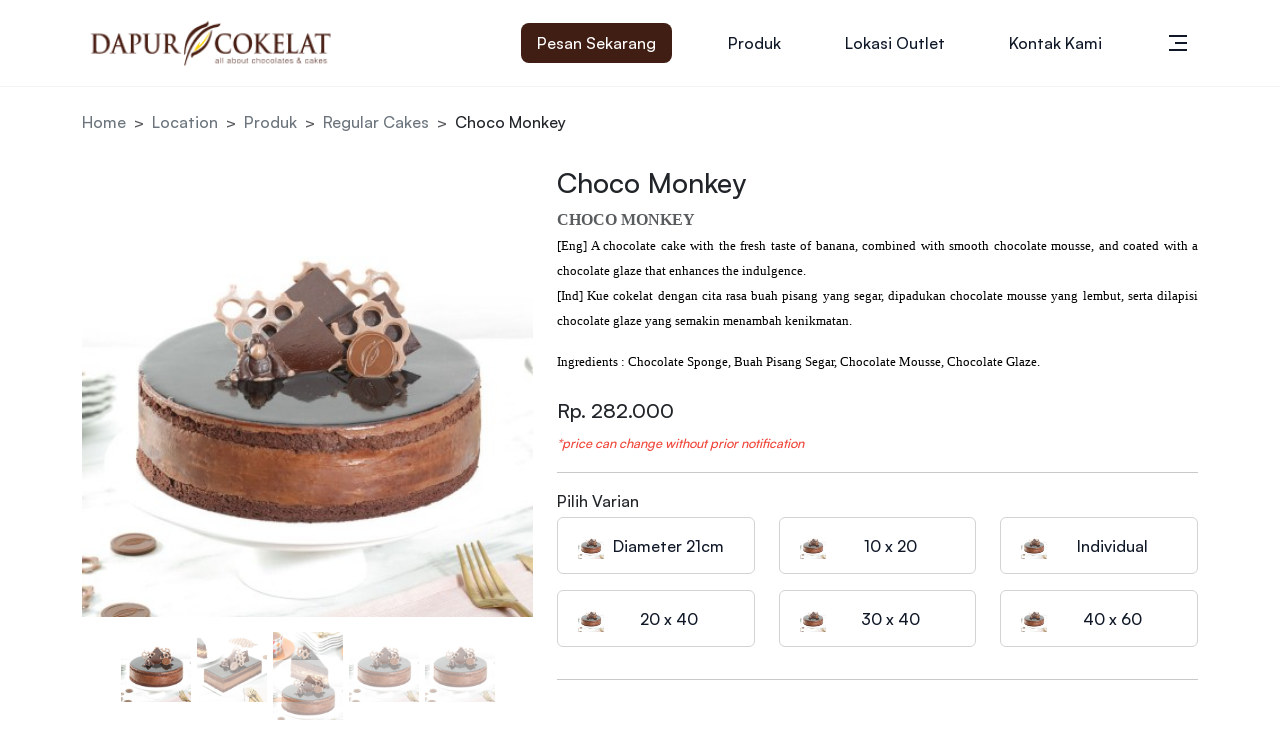

--- FILE ---
content_type: text/html; charset=UTF-8
request_url: https://dapurcokelat.com/produk/detail?region=1&category=1&produkid=807
body_size: 7945
content:
<!DOCTYPE html>
<html lang="en">
<head>
	<meta charset="UTF-8">
	<meta name="viewport" content="width=device-width, initial-scale=1.0">
	<meta name="twitter:description" content="What’s in a name ? try this unique treat and you’ll understand why everyone goes bananas for choco Monkey ! Dig into this chocolate mousse and experience the new sensation of the monkey’s favorite !">
  	<meta name="twitter:title" content="Choco Monkey">
  	<meta name="twitter:keywords" content="Choco Monkey">
  	<meta name="keywords" content="Choco Monkey">
  	<meta name="twitter:image" content="https://dapurcokelat.com/assets/uploads/products/thumbs/100x100/114.jpg">
  	<meta property="og:image" content="https://dapurcokelat.com/assets/uploads/products/thumbs/100x100/114.jpg">
	<title>Choco Monkey | Regular Cakes | Dapur Cokelat</title>

	<!-- Bootstrap CSS -->
	<link rel="stylesheet" href="https://dapurcokelat.com/assetweb/css/bootstrap.min.css" />
	<link rel="stylesheet" href="https://dapurcokelat.com/assetweb/font/remixicon-fonts/remixicon.css" />
	<link rel="stylesheet" href="https://dapurcokelat.com/assetweb/font/Satoshi/Fonts/WEB/css/satoshi.css" />
	<!-- <link rel="stylesheet" type="text/css" href="https://cdnjs.cloudflare.com/ajax/libs/font-awesome/6.4.0/css/all.min.css"> -->

	<!-- sweetalert2 -->
	<script src="https://cdn.jsdelivr.net/npm/sweetalert2@11"></script>
    <!-- <link rel="stylesheet" href="/assets/sweetalert2/sweetalert2.min.css">
	<script src="/assets/sweetalert2/sweetalert2.all.min.js"></script> -->
	<style type="text/css">

		body{
			font-family: 'Satoshi-Medium';
		}

		a {
			text-decoration: none;
		}
	</style>
	<!-- Jquery JS -->
	<script src="https://dapurcokelat.com/assetweb/js/jquery-3.6.4.min.js"></script>
</head>

<body>

    <style type="text/css">
    
    .icon-app-donlot {
        max-height: 50px;
    }
    .icon-sosmed {
        max-height: 25px;
    }
    .copyright{
        font-size: 16px;
        color: #444444;
    }

    .bottom-border {
        box-shadow: rgba(0, 0, 0, 0.05) 0px 0px 0px 1px;
    }

    .navbar-toggler:focus {
        box-shadow: unset; 
    }

    .navbar-toggler {
        border: unset;
    }

    .nav-link {
        color: #101828;
    }

    .logo-dc{
        width: 256px;
    }
    .icon-app-donlot-navbar {
        max-height: 45px;
    }
    @media (max-width: 768px) {

        .logo-dc{

            width: 200px;
        }
    }

    @media (max-width: 400px) {

        .icon-app-donlot-navbar {
            max-height: 45px;
        }
    }

    @media (max-width: 375px) {

        .icon-app-donlot-navbar {
            max-height: 45px;
        }
    }
    
    @media (max-width: 330px) {

        .icon-app-donlot-navbar {
            max-height: 42px;
        }
    }

    @media (max-width: 310px) {

        .icon-app-donlot-navbar {
            max-height: 38px;
        }
    }

    @media (max-width: 280px) {

        .icon-app-donlot-navbar {
            max-height: 37px;
        }

        .icon-sosmed-footer {
            max-height: 20px;
        }

        .logo-dci-putih {
            width: 225px;
        }

        .logo-dc {
            width: 170px;
        }
    }
</style>

<header style="height: 86px;">
    <nav class="navbar navbar-expand-lg fixed-top bottom-border" style="min-height: 86px; background-color: white !important;">
        <div class="container">
            <a class="navbar-brand" href="https://dapurcokelat.com/">
                <img src="https://dapurcokelat.com/assetweb/logo/logo-ori-1.png" class="logo-dc">
            </a>
            <a class="navbar-toggler text-decoration-none" href="#offcanvasTop" data-bs-toggle="offcanvas" data-bs-target="#offcanvasTop" aria-controls="offcanvasTop">
                <i class="ri-menu-3-line fs-4"></i>
            </a>

            <div class="collapse navbar-collapse justify-content-end" id="navbarNav">
                <ul class="navbar-nav align-items-center">
                    <li class="nav-item me-5">
                        <a class="nav-link" href="https://shop.dapurcokelat.com" style="color:#fff;background: #401E13;border-radius: 8px;padding: 8px 16px;">Pesan Sekarang</a>
                    </li>
                    <li class="nav-item me-5">
                        <a class="nav-link" href="https://dapurcokelat.com/produk">Produk</a>
                    </li>
                    <li class="nav-item me-5">
                        <a class="nav-link" href="https://dapurcokelat.com/lokasi">Lokasi Outlet</a>
                    </li>
                    <li class="nav-item me-5">
                        <a class="nav-link" href="https://dapurcokelat.com/contact">Kontak Kami</a>
                    </li>
                    <li class="nav-item">
                       <a class="nav-link fs-4" href="#offcanvasTop" data-bs-toggle="offcanvas" data-bs-target="#offcanvasTop" aria-controls="offcanvasTop">
                            <i class="ri-menu-3-line "></i>
                        </a>
                    </li>
                </ul>
            </div>
        </div>
    </nav>
</header>

<!-- <button class="btn btn-primary" type="button" data-bs-toggle="offcanvas" data-bs-target="#offcanvasTop" aria-controls="offcanvasTop">Toggle top offcanvas</button> -->

<div class="offcanvas offcanvas-top" tabindex="-1" id="offcanvasTop" aria-labelledby="offcanvasTopLabel" style="min-height: 100vh;">
  <div class="offcanvas-header" style="border-bottom: ;">
    <!-- <h5 id="offcanvasTopLabel">Offcanvas top</h5> -->
    <img src="https://dapurcokelat.com/assetweb/logo/logo-dapcok-new.png" class="logo-dc">
    <button type="button" class="btn-close text-reset" data-bs-dismiss="offcanvas" aria-label="Close"></button>
  </div>
  <div class="offcanvas-body large" style="overflow: auto; margin-bottom: 25px;">
    <div align="center" style="font-size: 24px;">
        <a href='https://dapurcokelat.com/' class="text-decoration-none"> <div class="text-decoration-none" style="color: #444444; padding: 20px; border-bottom: 1px solid lightgray;" >Home</div> </a>
        <a href='https://dapurcokelat.com/produk' class="text-decoration-none"> <div class="text-decoration-none" style="color: #444444; padding: 20px; border-bottom: 1px solid lightgray;" >Produk</div> </a>
        <a href='https://dapurcokelat.com/lokasi' class="text-decoration-none"> <div class="text-decoration-none" style="color: #444444; padding: 20px; border-bottom: 1px solid lightgray;" >Lokasi Outlet</div> </a>
        <a href='https://dapurcokelat.com/article' class="text-decoration-none"> <div class="text-decoration-none" style="color: #444444; padding: 20px; border-bottom: 1px solid lightgray;" >Artikel</div> </a>
        <a href='https://dapurcokelat.com/corner' class="text-decoration-none"> 
            <div class="text-decoration-none" style="color: #444444; padding: 20px; border-bottom: 1px solid lightgray;" >Chocolate Corner</div> 
        </a>
        <a href='https://dapurcokelat.com/about' class="text-decoration-none"> <div class="text-decoration-none" style="color: #444444; padding: 20px; border-bottom: 1px solid lightgray;" >Tentang Kami</div> </a>
        <a href='https://dapurcokelat.com/contact' class="text-decoration-none"> <div class="text-decoration-none" style="color: #444444; padding: 20px; border-bottom: 1px solid lightgray;" >Kontak Kami</div> </a>
        <div>
            <div class="row download-app pt-5 justify-content-center" style="font-size: 24px;">
                <!-- Download our app<br> -->
                <!-- <div class="col-lg-2 col-xs-12 col-sm-12"> Download Aplikasi  </div>
                <div class="col-lg-4  col-xs-12  col-sm-12">  
                    <a class="text-decoration-none" href="https://play.google.com/store/apps/details?id=com.dapurcokelat.dapurcokelatnew" target="_BLANK">
                        <img class="icon-app-donlot" src="https://dapurcokelat.com//assets/icons/icon_sosmed/icon-play_store.png">
                    </a>
                    &nbsp;&nbsp;
                    <a class="text-decoration-none" href="https://apps.apple.com/id/app/dapur-cokelat/id1618915473" target="_BLANK">
                        <img class="icon-app-donlot" src="https://dapurcokelat.com//assets/icons/icon_sosmed/icon-app_sstore.png">
                    </a>
                </div> -->
                <div class="col-12">
                    <a class="text-decoration-none me-2" href="https://play.google.com/store/apps/details?id=com.dapurcokelat.dapurcokelatnew" target="_BLANK">
                        <img class="icon-app-donlot-navbar" src="https://dapurcokelat.com//assets/icons/icon_sosmed/icon-play_store.png" class="img-fluid">
                    </a>

                    <a class="text-decoration-none ms-2" href="https://apps.apple.com/id/app/dapur-cokelat/id1618915473" target="_BLANK">
                        <img class="icon-app-donlot-navbar" src="https://dapurcokelat.com//assets/icons/icon_sosmed/icon-app_sstore.png" class="img-fluid">
                    </a>
                </div>
               <!--  <div class="col-xxl-3 col-lg-3 col-md-12 col-xs-12 col-sm-12 fs-4 mb-3"> Download Aplikasi  </div>
                <div class="col-xxl-4 col-lg-6 col-md-12  col-xs-12  col-sm-12 col-12 mb-3">  
                    <div class="row justify-content-center  ">
                        <div class="col-xxl-5 col-xl-6 col-lg-6 col-md-4 col-sm-5 col-6">
                            <a class="text-decoration-none" href="https://play.google.com/store/apps/details?id=com.dapurcokelat.dapurcokelatnew" target="_BLANK">
                                <img class="icon-app-donlot-navbar" src="https://dapurcokelat.com//assets/icons/icon_sosmed/icon-play_store.png" class="img-fluid">
                            </a>
                        </div> 
                        <div class="col-xxl-4 col-xl-4 col-lg-4 col-md-4 col-sm-5 col-6">
                            <a class="text-decoration-none" href="https://apps.apple.com/id/app/dapur-cokelat/id1618915473" target="_BLANK">
                                <img class="icon-app-donlot-navbar" src="https://dapurcokelat.com//assets/icons/icon_sosmed/icon-app_sstore.png" class="img-fluid">
                            </a>
                        </div>
                    </div>
                </div> -->
            </div>
            <p class="sosmed">
                <br>
                <a class="text-decoration-none" href="https://twitter.com/dapurcokelat" target="_BLANK">
                    <img class="icon-sosmed" src="https://dapurcokelat.com//assets/icons/icon_sosmed/icon-twitter.png">
                </a>
                &nbsp;&nbsp;
                <a class="text-decoration-none" href="https://www.linkedin.com/company/dapur-cokelat/mycompany/" target="_BLANK">
                    <img class="icon-sosmed" src="https://dapurcokelat.com//assets/icons/icon_sosmed/icon-linkedin.png">
                </a>
                &nbsp;&nbsp;
                <a class="text-decoration-none" href="https://www.instagram.com/dapurcokelat/" target="_BLANK">
                    <img class="icon-sosmed" src="https://dapurcokelat.com//assets/icons/icon_sosmed/icon-ig.png">
                </a>
                &nbsp;&nbsp;
                
                <a class="text-decoration-none" href="https://www.facebook.com/dapurcokelat" target="_BLANK">
                    <img class="icon-sosmed" src="https://dapurcokelat.com//assets/icons/icon_sosmed/icon-fb.png">
                </a>
                &nbsp;&nbsp;
                <a class="text-decoration-none" href="https://www.tiktok.com/@dapurcokelatofficial" target="_BLANK">
                    <img class="icon-sosmed" src="https://dapurcokelat.com//assets/icons/icon_sosmed/icon-tiktok.png">
                </a>

            </p>
            <p class="copyright">Copyright &copy; 2023 Dapur Cokelat. All rights reserved.</p>
        </div>
    </div>
  </div>
</div>    
    
    <style type="text/css">
	.card-title {

		line-height: 0.8 !important;
	}
	a {
		text-decoration: none;
	}
	.box-ukuran-produk {

		border: 1px solid gray;
		border-radius: 5px;
	}
	.box-ukuran-produk-aktif {

		border: 1px solid #AA7646 !important;
		background-color: #FFEBCA !important;
		border-radius: 5px;
	}
	. nama-ukuran{
		font-weight: bold;
	}
	.thumbs-slider {

		max-height: 80px !important;
		width: auto;
	}

	.lebar_thumbnail {

		max-width: 70px !important;
		min-width: 70px !important;
	}

	.indikator-garis {
		display: none;
	}
	.cover-kategori {
		aspect-ratio: 8/8;
	    object-fit: cover;
	    box-shadow: rgba(0, 0, 0, 0.16) 0px 1px 4px;
	}
	.indikator-thum {
		display: inline !important;
	}
	@media (max-width: 767px) {

		.indikator-thum {
			display: none !important;
		}

		.indikator-garis {
		  	
		  	/*width: 15px !important;
			height: 15px !important;*/
			border-radius: 100%;
			color: gray;
			line-height: 2;
			display: flex;
			margin-bottom: 0vh;
		}
		.carousel-row {
			margin-top: 0 !important;
		}

		.carousel-col {
			padding-left: 0 !important;
			padding-right: 0 !important;
		}
	}
	a {
		color: unset;
	}
	
	.btn-outline-custom {
	    --bs-btn-color: #101828;
	    --bs-btn-border-color: lightgray;
	    --bs-btn-hover-color: #000;
	    --bs-btn-hover-bg: #FFEBCA;
	    --bs-btn-hover-border-color: #AA7646;
	    --bs-btn-focus-shadow-rgb: 255,193,7;
	    --bs-btn-active-color: #000;
	    --bs-btn-active-bg: #FFEBCA;
	    --bs-btn-active-border-color: #AA7646;
	    --bs-btn-active-shadow: inset 0 3px 5px rgba(0, 0, 0, 0.125);
	    --bs-btn-disabled-color: #FFEBCA;
	    --bs-btn-disabled-bg: transparent;
	    --bs-btn-disabled-border-color: #FFEBCA;
	    --bs-gradient: none;
	}
	Warna BG #FFEBCA
		 Warna Stroke #AA7646
</style>


<main>
		<div class="container">
		<div class="row text-center mt-4 mb-3 d-none d-sm-none d-xxl-flex d-xl-flex d-lg-flex d-md-flex">
			<nav style="--bs-breadcrumb-divider: '>';" aria-label="breadcrumb">
			  <ol class="breadcrumb fs-6">
			    <li class="breadcrumb-item text-secondary"><a href="https://dapurcokelat.com/">Home</a></li>
			    <li class="breadcrumb-item text-secondary" aria-current="page"><a href="https://dapurcokelat.com/produk">Location</a></li>
			    <li class="breadcrumb-item text-secondary" aria-current="page"><a href="https://dapurcokelat.com/produk?region=1">Produk</a></li>
			    <li class="breadcrumb-item text-secondary" aria-current="page"><a href="https://dapurcokelat.com/produk?region=1&category=1">Regular Cakes</a></li>
			    <li class="breadcrumb-item active-breadcrumb" aria-current="page">Choco Monkey</li>
			  </ol>
			</nav>
		</div>

		<div class="row mt-2 mb-5 carousel-row">
			<!-- Carousel with thumbnail indicator -->
			<div class="col-lg-5 col-md-12 text-center carousel-col mb-2" style="height: auto;">
				<div id="carouselExampleCaptions" class="carousel slide text-center" data-interval="false">
				  
					<div class="carousel-inner" align="center">
						
						<div class='carousel-item active'>		<img src='https://dapurcokelat.com/assets/uploads/products/thumbs/400x400/114.jpg' class='d-block w-100' alt='...' style='max-width: 512px;'>		<div class='carousel-caption d-none d-md-block'></div>	</div>	<div class='carousel-item '>		<img src='https://dapurcokelat.com/assets/uploads/products/thumbs/400x400/28.jpg' class='d-block w-100' alt='...' style='max-width: 512px;'>		<div class='carousel-caption d-none d-md-block'></div>	</div>	<div class='carousel-item '>		<img src='https://dapurcokelat.com/assets/uploads/products/thumbs/400x400/36.jpg' class='d-block w-100' alt='...' style='max-width: 512px;'>		<div class='carousel-caption d-none d-md-block'></div>	</div>	<div class='carousel-item '>		<img src='https://dapurcokelat.com/assets/uploads/products/thumbs/400x400/114.jpg' class='d-block w-100' alt='...' style='max-width: 512px;'>		<div class='carousel-caption d-none d-md-block'></div>	</div>	<div class='carousel-item '>		<img src='https://dapurcokelat.com/assets/uploads/products/thumbs/400x400/114.jpg' class='d-block w-100' alt='...' style='max-width: 512px;'>		<div class='carousel-caption d-none d-md-block'></div>	</div>	<div class='carousel-item '>		<img src='https://dapurcokelat.com/assets/uploads/products/thumbs/400x400/114.jpg' class='d-block w-100' alt='...' style='max-width: 512px;'>		<div class='carousel-caption d-none d-md-block'></div>	</div>					</div>
					
					<div class="carousel-indicators indikator-thum mx-0" style="margin-bottom: 4rem !important; bottom: unset; position: unset !important;">
						<button type='button' data-bs-target='#carouselExampleCaptions' data-bs-slide-to='0' aria-current='true' aria-label='Slide 1' class='lebar_thumbnail active tombol_carousel-01120100' >	<img src='https://dapurcokelat.com/assets/uploads/products/thumbs/400x400/114.jpg' class='img-fluid d-block'  alt='...'></button><button type='button' data-bs-target='#carouselExampleCaptions' data-bs-slide-to='1' aria-current='true' aria-label='Slide 2' class='lebar_thumbnail  tombol_carousel-01120600' >	<img src='https://dapurcokelat.com/assets/uploads/products/thumbs/400x400/28.jpg' class='img-fluid d-block'  alt='...'></button><button type='button' data-bs-target='#carouselExampleCaptions' data-bs-slide-to='2' aria-current='true' aria-label='Slide 3' class='lebar_thumbnail  tombol_carousel-01120500' >	<img src='https://dapurcokelat.com/assets/uploads/products/thumbs/400x400/36.jpg' class='img-fluid d-block'  alt='...'></button><button type='button' data-bs-target='#carouselExampleCaptions' data-bs-slide-to='3' aria-current='true' aria-label='Slide 4' class='lebar_thumbnail  tombol_carousel-01120200' >	<img src='https://dapurcokelat.com/assets/uploads/products/thumbs/400x400/114.jpg' class='img-fluid d-block'  alt='...'></button><button type='button' data-bs-target='#carouselExampleCaptions' data-bs-slide-to='4' aria-current='true' aria-label='Slide 5' class='lebar_thumbnail  tombol_carousel-01120300' >	<img src='https://dapurcokelat.com/assets/uploads/products/thumbs/400x400/114.jpg' class='img-fluid d-block'  alt='...'></button><button type='button' data-bs-target='#carouselExampleCaptions' data-bs-slide-to='5' aria-current='true' aria-label='Slide 6' class='lebar_thumbnail  tombol_carousel-01120400' >	<img src='https://dapurcokelat.com/assets/uploads/products/thumbs/400x400/114.jpg' class='img-fluid d-block'  alt='...'></button>					</div>

					<div class="carousel-indicators indikator-garis">
						<button type='button' data-bs-target='#carouselExampleCaptions' data-bs-slide-to='0' aria-current='true' aria-label='Slide 1' class=' active tombol_carousel-01120100' ></button><button type='button' data-bs-target='#carouselExampleCaptions' data-bs-slide-to='1' aria-current='true' aria-label='Slide 2' class='  tombol_carousel-01120600' ></button><button type='button' data-bs-target='#carouselExampleCaptions' data-bs-slide-to='2' aria-current='true' aria-label='Slide 3' class='  tombol_carousel-01120500' ></button><button type='button' data-bs-target='#carouselExampleCaptions' data-bs-slide-to='3' aria-current='true' aria-label='Slide 4' class='  tombol_carousel-01120200' ></button><button type='button' data-bs-target='#carouselExampleCaptions' data-bs-slide-to='4' aria-current='true' aria-label='Slide 5' class='  tombol_carousel-01120300' ></button><button type='button' data-bs-target='#carouselExampleCaptions' data-bs-slide-to='5' aria-current='true' aria-label='Slide 6' class='  tombol_carousel-01120400' ></button>					</div> 

					

				</div>
			</div>

			<div class="col-lg-7 col-md-12">
				<div class="row">
					<!-- <div class="produk-nama fs-5"></div> -->
					<!-- <div class="produk-nama fs-5"><h1></h1></div> -->
					<h1 class="produk-nama fs-3">Choco Monkey</h1>
					<div class="produk-deskripsi text-body-secondary" style="text-align: justify;"><p><span style="font-family: trebuchet ms, geneva; font-size: medium;"><strong>CHOCO MONKEY</strong></span><span style="font-family: trebuchet ms, geneva; font-size: medium;"><span style="font-size: 8pt; font-family: Inter,Arial; font-weight: normal; font-style: normal;" data-sheets-root="1"><br /><span style="font-family: trebuchet ms, geneva; font-size: small; color: #000000;"><span style="font-style: normal; font-variant-ligatures: normal; font-variant-caps: normal; font-weight: 400; letter-spacing: normal; text-align: start; text-indent: 0px; text-transform: none; word-spacing: 0px; -webkit-text-stroke-width: 0px; white-space: pre-wrap; background-color: #ffffff; text-decoration-thickness: initial; text-decoration-style: initial; text-decoration-color: initial; display: inline !important; float: none;">[Eng] <span style="font-weight: normal; font-style: normal;" data-sheets-root="1">A chocolate cake with the fresh taste of banana, combined with smooth chocolate mousse, and coated with a chocolate glaze that enhances the indulgence.</span></span> <br /></span></span><span style="font-weight: normal; font-style: normal; font-family: trebuchet ms, geneva; font-size: small; color: #000000;" data-sheets-root="1"><span style="font-weight: normal; font-style: normal;" data-sheets-root="1"><span style="font-style: normal; font-variant-ligatures: normal; font-variant-caps: normal; font-weight: 400; letter-spacing: normal; text-align: start; text-indent: 0px; text-transform: none; word-spacing: 0px; -webkit-text-stroke-width: 0px; white-space: pre-wrap; background-color: #ffffff; text-decoration-thickness: initial; text-decoration-style: initial; text-decoration-color: initial; display: inline !important; float: none;">[Ind] <span style="font-weight: normal; font-style: normal;" data-sheets-root="1">Kue cokelat dengan cita rasa buah pisang yang segar, dipadukan chocolate mousse yang lembut, serta dilapisi chocolate glaze yang semakin menambah kenikmatan.</span></span> <br /></span></span></span></p>
<p><span style="font-size: small; font-family: trebuchet ms, geneva; color: #000000;"><span style="font-style: normal;" data-sheets-root="1"><span style="font-style: normal;" data-sheets-root="1"><span style="font-style: normal;" data-sheets-root="1">Ingredients : <span style="font-weight: normal; font-style: normal;" data-sheets-root="1">Chocolate Sponge, Buah Pisang Segar, Chocolate Mousse, Chocolate Glaze.</span></span></span></span></span></p></div>
					<div class="produk-harga fs-5 mt-2">
						Rp. <span id="harga_produk">282.000</span><br>
						<small style="font-style: italic; color: #F04438; font-size: 0.8rem;">*price can change without prior notification</small>
					</div>
					<div><hr></div>
				</div>
				<div class="row">
					<!-- <div class="col-12 produk-size-title pb-1" >Pilih <span id="option_title" ></span></div> -->
					<div class="col-12 produk-size-title pb-1" >Pilih <span id="option_title" >Varian</span></div>
						<div class='col-lg-4 col-6'>		<input type='radio' class='btn-check' name='variant-produk' id='var-01120100' value='282000' autocomplete='off'>		<label class='btn btn-outline-custom w-100 mb-3' for='var-01120100' onClick='rubahHarga("01120100");'>			<div class='p-2 align-items-center' style='display: flex;' for='ukuran-produk-1'>				<div class='col-xxl-2 col-xl-2 col-lg-3 col-md-3 col-3 mb-'><img src='https://dapurcokelat.com/assets/uploads/products/thumbs/100x100/114.jpg' class='img-fluid'></div>				<div class='col-xxl-10 col-xl-10 col-lg-9 col-md-9 col-9 fs-6 nama-ukuran text-wrap'>Diameter 21cm</div>			</div>		</label>	</div>	<div class='col-lg-4 col-6'>		<input type='radio' class='btn-check' name='variant-produk' id='var-01120600' value='167000' autocomplete='off'>		<label class='btn btn-outline-custom w-100 mb-3' for='var-01120600' onClick='rubahHarga("01120600");'>			<div class='p-2 align-items-center' style='display: flex;' for='ukuran-produk-1'>				<div class='col-xxl-2 col-xl-2 col-lg-3 col-md-3 col-3 mb-'><img src='https://dapurcokelat.com/assets/uploads/products/thumbs/100x100/114.jpg' class='img-fluid'></div>				<div class='col-xxl-10 col-xl-10 col-lg-9 col-md-9 col-9 fs-6 nama-ukuran text-wrap'>10 x 20</div>			</div>		</label>	</div>	<div class='col-lg-4 col-6'>		<input type='radio' class='btn-check' name='variant-produk' id='var-01120500' value='32000' autocomplete='off'>		<label class='btn btn-outline-custom w-100 mb-3' for='var-01120500' onClick='rubahHarga("01120500");'>			<div class='p-2 align-items-center' style='display: flex;' for='ukuran-produk-1'>				<div class='col-xxl-2 col-xl-2 col-lg-3 col-md-3 col-3 mb-'><img src='https://dapurcokelat.com/assets/uploads/products/thumbs/100x100/114.jpg' class='img-fluid'></div>				<div class='col-xxl-10 col-xl-10 col-lg-9 col-md-9 col-9 fs-6 nama-ukuran text-wrap'>Individual</div>			</div>		</label>	</div>	<div class='col-lg-4 col-6'>		<input type='radio' class='btn-check' name='variant-produk' id='var-01120200' value='621000' autocomplete='off'>		<label class='btn btn-outline-custom w-100 mb-3' for='var-01120200' onClick='rubahHarga("01120200");'>			<div class='p-2 align-items-center' style='display: flex;' for='ukuran-produk-1'>				<div class='col-xxl-2 col-xl-2 col-lg-3 col-md-3 col-3 mb-'><img src='https://dapurcokelat.com/assets/uploads/products/thumbs/100x100/114.jpg' class='img-fluid'></div>				<div class='col-xxl-10 col-xl-10 col-lg-9 col-md-9 col-9 fs-6 nama-ukuran text-wrap'>20 x 40</div>			</div>		</label>	</div>	<div class='col-lg-4 col-6'>		<input type='radio' class='btn-check' name='variant-produk' id='var-01120300' value='932000' autocomplete='off'>		<label class='btn btn-outline-custom w-100 mb-3' for='var-01120300' onClick='rubahHarga("01120300");'>			<div class='p-2 align-items-center' style='display: flex;' for='ukuran-produk-1'>				<div class='col-xxl-2 col-xl-2 col-lg-3 col-md-3 col-3 mb-'><img src='https://dapurcokelat.com/assets/uploads/products/thumbs/100x100/114.jpg' class='img-fluid'></div>				<div class='col-xxl-10 col-xl-10 col-lg-9 col-md-9 col-9 fs-6 nama-ukuran text-wrap'>30 x 40</div>			</div>		</label>	</div>	<div class='col-lg-4 col-6'>		<input type='radio' class='btn-check' name='variant-produk' id='var-01120400' value='1863000' autocomplete='off'>		<label class='btn btn-outline-custom w-100 mb-3' for='var-01120400' onClick='rubahHarga("01120400");'>			<div class='p-2 align-items-center' style='display: flex;' for='ukuran-produk-1'>				<div class='col-xxl-2 col-xl-2 col-lg-3 col-md-3 col-3 mb-'><img src='https://dapurcokelat.com/assets/uploads/products/thumbs/100x100/114.jpg' class='img-fluid'></div>				<div class='col-xxl-10 col-xl-10 col-lg-9 col-md-9 col-9 fs-6 nama-ukuran text-wrap'>40 x 60</div>			</div>		</label>	</div>					<div><hr></div>
				</div>
			</div>
		</div>
		
		<div class="row">
			<p><h4><b>Rekomendasi Produk Lainnya</b></h4></p>

				<div class='col-xxl-2 col-xl-3 col-md-6 col-sm-6 col-6 mb-3'>		<a href='https://dapurcokelat.com/produk/detail/coffee-crunch-cake'>	      <div class='card border-0'>	        <img src='https://dapurcokelat.com/assets/uploads/products/thumbs/400x400/REGULAR2.jpg' class='card-img-top cover-kategori' alt='...'>	        <div class='card-body px-0'>	         <p class='card-title nama-produk'>Coffee Crunch Cake</p>	         <p class='card-text text-body-secondary short-deskrip'>Rp. 35.000</p>	       </div>	     </div>	    </a>  </div>	<div class='col-xxl-2 col-xl-3 col-md-6 col-sm-6 col-6 mb-3'>		<a href='https://dapurcokelat.com/produk/detail/carrot-cake'>	      <div class='card border-0'>	        <img src='https://dapurcokelat.com/assets/uploads/products/thumbs/400x400/Carrot_Cake_%28Low_Res%29.jpg' class='card-img-top cover-kategori' alt='...'>	        <div class='card-body px-0'>	         <p class='card-title nama-produk'>Carrot Cake</p>	         <p class='card-text text-body-secondary short-deskrip'>Rp. 120.000</p>	       </div>	     </div>	    </a>  </div>	<div class='col-xxl-2 col-xl-3 col-md-6 col-sm-6 col-6 mb-3'>		<a href='https://dapurcokelat.com/produk/detail/four-delights'>	      <div class='card border-0'>	        <img src='https://dapurcokelat.com/assets/uploads/products/thumbs/400x400/A.jpg' class='card-img-top cover-kategori' alt='...'>	        <div class='card-body px-0'>	         <p class='card-title nama-produk'>Four Delights</p>	         <p class='card-text text-body-secondary short-deskrip'>Rp. 375.000</p>	       </div>	     </div>	    </a>  </div>	<div class='col-xxl-2 col-xl-3 col-md-6 col-sm-6 col-6 mb-3'>		<a href='https://dapurcokelat.com/produk/detail/avocado-tiramisu'>	      <div class='card border-0'>	        <img src='https://dapurcokelat.com/assets/uploads/products/thumbs/400x400/Avocado_Tiramisu_Reg.jpg' class='card-img-top cover-kategori' alt='...'>	        <div class='card-body px-0'>	         <p class='card-title nama-produk'>Avocado Tiramisu</p>	         <p class='card-text text-body-secondary short-deskrip'>Rp. 200.000</p>	       </div>	     </div>	    </a>  </div>	<div class='col-xxl-2 col-xl-3 col-md-6 col-sm-6 col-6 mb-3'>		<a href='https://dapurcokelat.com/produk/detail/chocolava-cake-4'>	      <div class='card border-0'>	        <img src='https://dapurcokelat.com/assets/uploads/products/thumbs/400x400/Chocolava_Reg_%28500px%29.jpg' class='card-img-top cover-kategori' alt='...'>	        <div class='card-body px-0'>	         <p class='card-title nama-produk'>Chocolava Cake</p>	         <p class='card-text text-body-secondary short-deskrip'>Rp. 320.000</p>	       </div>	     </div>	    </a>  </div>	<div class='col-xxl-2 col-xl-3 col-md-6 col-sm-6 col-6 mb-3'>		<a href='https://dapurcokelat.com/produk/detail/two-in-loaf'>	      <div class='card border-0'>	        <img src='https://dapurcokelat.com/assets/uploads/products/thumbs/400x400/Mango_DC_%28500px%29.jpg' class='card-img-top cover-kategori' alt='...'>	        <div class='card-body px-0'>	         <p class='card-title nama-produk'>Two in Loaf</p>	         <p class='card-text text-body-secondary short-deskrip'>Rp. 199.000</p>	       </div>	     </div>	    </a>  </div>		</div>
	</div>
</main>
<script type="text/javascript">

	let datanya 		 = {"id":"807","product_guid":"choco-monkey-2","title":"Choco Monkey","content":"<p><span style=\"font-family: trebuchet ms, geneva; font-size: medium;\"><strong>CHOCO MONKEY<\/strong><\/span><span style=\"font-family: trebuchet ms, geneva; font-size: medium;\"><span style=\"font-size: 8pt; font-family: Inter,Arial; font-weight: normal; font-style: normal;\" data-sheets-root=\"1\"><br \/><span style=\"font-family: trebuchet ms, geneva; font-size: small; color: #000000;\"><span style=\"font-style: normal; font-variant-ligatures: normal; font-variant-caps: normal; font-weight: 400; letter-spacing: normal; text-align: start; text-indent: 0px; text-transform: none; word-spacing: 0px; -webkit-text-stroke-width: 0px; white-space: pre-wrap; background-color: #ffffff; text-decoration-thickness: initial; text-decoration-style: initial; text-decoration-color: initial; display: inline !important; float: none;\">[Eng] <span style=\"font-weight: normal; font-style: normal;\" data-sheets-root=\"1\">A chocolate cake with the fresh taste of banana, combined with smooth chocolate mousse, and coated with a chocolate glaze that enhances the indulgence.<\/span><\/span> <br \/><\/span><\/span><span style=\"font-weight: normal; font-style: normal; font-family: trebuchet ms, geneva; font-size: small; color: #000000;\" data-sheets-root=\"1\"><span style=\"font-weight: normal; font-style: normal;\" data-sheets-root=\"1\"><span style=\"font-style: normal; font-variant-ligatures: normal; font-variant-caps: normal; font-weight: 400; letter-spacing: normal; text-align: start; text-indent: 0px; text-transform: none; word-spacing: 0px; -webkit-text-stroke-width: 0px; white-space: pre-wrap; background-color: #ffffff; text-decoration-thickness: initial; text-decoration-style: initial; text-decoration-color: initial; display: inline !important; float: none;\">[Ind] <span style=\"font-weight: normal; font-style: normal;\" data-sheets-root=\"1\">Kue cokelat dengan cita rasa buah pisang yang segar, dipadukan chocolate mousse yang lembut, serta dilapisi chocolate glaze yang semakin menambah kenikmatan.<\/span><\/span> <br \/><\/span><\/span><\/span><\/p>\n<p><span style=\"font-size: small; font-family: trebuchet ms, geneva; color: #000000;\"><span style=\"font-style: normal;\" data-sheets-root=\"1\"><span style=\"font-style: normal;\" data-sheets-root=\"1\"><span style=\"font-style: normal;\" data-sheets-root=\"1\">Ingredients : <span style=\"font-weight: normal; font-style: normal;\" data-sheets-root=\"1\">Chocolate Sponge, Buah Pisang Segar, Chocolate Mousse, Chocolate Glaze.<\/span><\/span><\/span><\/span><\/span><\/p>","cover":{"s":"https:\/\/dapurcokelat.com\/assets\/uploads\/products\/thumbs\/100x100\/114.jpg","m":"https:\/\/dapurcokelat.com\/assets\/uploads\/products\/thumbs\/400x400\/114.jpg","l":"https:\/\/dapurcokelat.com\/assets\/uploads\/products\/thumbs\/800x800\/114.jpg"},"sku":"01120100","price":"282000","sale":"0","options":true,"disc":"0","qty":"","note":"","variant":{"options":[{"product_id":"807","option_id":"2","option_title":"Size","option_position":"1","option_default":"1"}],"variants":[[{"id":"1107","title":"Diameter 21cm"},{"id":"1110","title":"10 x 20"},{"id":"1113","title":"Individual"},{"id":"4807","title":"20 x 40"},{"id":"4806","title":"30 x 40"},{"id":"4805","title":"40 x 60"}]],"combinations":[{"product_id":"807","title":"Choco Monkey","cover":{"s":"https:\/\/dapurcokelat.com\/assets\/uploads\/products\/thumbs\/100x100\/114.jpg","m":"https:\/\/dapurcokelat.com\/assets\/uploads\/products\/thumbs\/400x400\/114.jpg","l":"https:\/\/dapurcokelat.com\/assets\/uploads\/products\/thumbs\/800x800\/114.jpg"},"sku":"01120100","price":"282000","sale":"0","disc":"0","preview_id":"2994","img":"https:\/\/dapurcokelat.com\/assets\/uploads\/products\/thumbs\/400x400\/114.jpg","meta_title":"Choco Monkey","meta_description":"What\u2019s in a name ? try this unique treat and you\u2019ll understand why everyone goes bananas for choco Monkey ! Dig into this chocolate mousse and experience the new sensation of the monkey\u2019s favorite !","meta_keywords":"Choco Monkey","variant_1":"1107","variant_2":0,"variant_3":0,"variant_1_type":"Size","variant_1_value":"Diameter 21cm","variant_2_type":"","variant_2_value":"","variant_3_type":"","variant_3_value":"","qty":"","note":"","content":"<p><span style=\"font-family: trebuchet ms, geneva; font-size: medium;\"><strong>CHOCO MONKEY<\/strong><\/span><span style=\"font-family: trebuchet ms, geneva; font-size: medium;\"><span style=\"font-size: 8pt; font-family: Inter,Arial; font-weight: normal; font-style: normal;\" data-sheets-root=\"1\"><br \/><span style=\"font-family: trebuchet ms, geneva; font-size: small; color: #000000;\"><span style=\"font-style: normal; font-variant-ligatures: normal; font-variant-caps: normal; font-weight: 400; letter-spacing: normal; text-align: start; text-indent: 0px; text-transform: none; word-spacing: 0px; -webkit-text-stroke-width: 0px; white-space: pre-wrap; background-color: #ffffff; text-decoration-thickness: initial; text-decoration-style: initial; text-decoration-color: initial; display: inline !important; float: none;\">[Eng] <span style=\"font-weight: normal; font-style: normal;\" data-sheets-root=\"1\">A chocolate cake with the fresh taste of banana, combined with smooth chocolate mousse, and coated with a chocolate glaze that enhances the indulgence.<\/span><\/span> <br \/><\/span><\/span><span style=\"font-weight: normal; font-style: normal; font-family: trebuchet ms, geneva; font-size: small; color: #000000;\" data-sheets-root=\"1\"><span style=\"font-weight: normal; font-style: normal;\" data-sheets-root=\"1\"><span style=\"font-style: normal; font-variant-ligatures: normal; font-variant-caps: normal; font-weight: 400; letter-spacing: normal; text-align: start; text-indent: 0px; text-transform: none; word-spacing: 0px; -webkit-text-stroke-width: 0px; white-space: pre-wrap; background-color: #ffffff; text-decoration-thickness: initial; text-decoration-style: initial; text-decoration-color: initial; display: inline !important; float: none;\">[Ind] <span style=\"font-weight: normal; font-style: normal;\" data-sheets-root=\"1\">Kue cokelat dengan cita rasa buah pisang yang segar, dipadukan chocolate mousse yang lembut, serta dilapisi chocolate glaze yang semakin menambah kenikmatan.<\/span><\/span> <br \/><\/span><\/span><\/span><\/p>\n<p><span style=\"font-size: small; font-family: trebuchet ms, geneva; color: #000000;\"><span style=\"font-style: normal;\" data-sheets-root=\"1\"><span style=\"font-style: normal;\" data-sheets-root=\"1\"><span style=\"font-style: normal;\" data-sheets-root=\"1\">Ingredients : <span style=\"font-weight: normal; font-style: normal;\" data-sheets-root=\"1\">Chocolate Sponge, Buah Pisang Segar, Chocolate Mousse, Chocolate Glaze.<\/span><\/span><\/span><\/span><\/span><\/p>"},{"product_id":"807","title":"Choco Monkey","cover":{"s":"https:\/\/dapurcokelat.com\/assets\/uploads\/products\/thumbs\/100x100\/114.jpg","m":"https:\/\/dapurcokelat.com\/assets\/uploads\/products\/thumbs\/400x400\/114.jpg","l":"https:\/\/dapurcokelat.com\/assets\/uploads\/products\/thumbs\/800x800\/114.jpg"},"sku":"01120600","price":"167000","sale":"0","disc":"0","preview_id":"2997","img":"https:\/\/dapurcokelat.com\/assets\/uploads\/products\/thumbs\/400x400\/28.jpg","meta_title":"Choco Monkey","meta_description":"What\u2019s in a name ? try this unique treat and you\u2019ll understand why everyone goes bananas for choco Monkey ! Dig into this chocolate mousse and experience the new sensation of the monkey\u2019s favorite !","meta_keywords":"Choco Monkey","variant_1":"1110","variant_2":0,"variant_3":0,"variant_1_type":"Size","variant_1_value":"10 x 20","variant_2_type":"","variant_2_value":"","variant_3_type":"","variant_3_value":"","qty":"","note":"","content":"<p><span style=\"font-family: trebuchet ms, geneva; font-size: medium;\"><strong>CHOCO MONKEY<\/strong><\/span><span style=\"font-family: trebuchet ms, geneva; font-size: medium;\"><span style=\"font-size: 8pt; font-family: Inter,Arial; font-weight: normal; font-style: normal;\" data-sheets-root=\"1\"><br \/><span style=\"font-family: trebuchet ms, geneva; font-size: small; color: #000000;\"><span style=\"font-style: normal; font-variant-ligatures: normal; font-variant-caps: normal; font-weight: 400; letter-spacing: normal; text-align: start; text-indent: 0px; text-transform: none; word-spacing: 0px; -webkit-text-stroke-width: 0px; white-space: pre-wrap; background-color: #ffffff; text-decoration-thickness: initial; text-decoration-style: initial; text-decoration-color: initial; display: inline !important; float: none;\">[Eng] <span style=\"font-weight: normal; font-style: normal;\" data-sheets-root=\"1\">A chocolate cake with the fresh taste of banana, combined with smooth chocolate mousse, and coated with a chocolate glaze that enhances the indulgence.<\/span><\/span> <br \/><\/span><\/span><span style=\"font-weight: normal; font-style: normal; font-family: trebuchet ms, geneva; font-size: small; color: #000000;\" data-sheets-root=\"1\"><span style=\"font-weight: normal; font-style: normal;\" data-sheets-root=\"1\"><span style=\"font-style: normal; font-variant-ligatures: normal; font-variant-caps: normal; font-weight: 400; letter-spacing: normal; text-align: start; text-indent: 0px; text-transform: none; word-spacing: 0px; -webkit-text-stroke-width: 0px; white-space: pre-wrap; background-color: #ffffff; text-decoration-thickness: initial; text-decoration-style: initial; text-decoration-color: initial; display: inline !important; float: none;\">[Ind] <span style=\"font-weight: normal; font-style: normal;\" data-sheets-root=\"1\">Kue cokelat dengan cita rasa buah pisang yang segar, dipadukan chocolate mousse yang lembut, serta dilapisi chocolate glaze yang semakin menambah kenikmatan.<\/span><\/span> <br \/><\/span><\/span><\/span><\/p>\n<p><span style=\"font-size: small; font-family: trebuchet ms, geneva; color: #000000;\"><span style=\"font-style: normal;\" data-sheets-root=\"1\"><span style=\"font-style: normal;\" data-sheets-root=\"1\"><span style=\"font-style: normal;\" data-sheets-root=\"1\">Ingredients : <span style=\"font-weight: normal; font-style: normal;\" data-sheets-root=\"1\">Chocolate Sponge, Buah Pisang Segar, Chocolate Mousse, Chocolate Glaze.<\/span><\/span><\/span><\/span><\/span><\/p>"},{"product_id":"807","title":"Choco Monkey","cover":{"s":"https:\/\/dapurcokelat.com\/assets\/uploads\/products\/thumbs\/100x100\/114.jpg","m":"https:\/\/dapurcokelat.com\/assets\/uploads\/products\/thumbs\/400x400\/114.jpg","l":"https:\/\/dapurcokelat.com\/assets\/uploads\/products\/thumbs\/800x800\/114.jpg"},"sku":"01120500","price":"32000","sale":"0","disc":"0","preview_id":"3000","img":"https:\/\/dapurcokelat.com\/assets\/uploads\/products\/thumbs\/400x400\/36.jpg","meta_title":"Choco Monkey","meta_description":"What\u2019s in a name ? try this unique treat and you\u2019ll understand why everyone goes bananas for choco Monkey ! Dig into this chocolate mousse and experience the new sensation of the monkey\u2019s favorite !","meta_keywords":"Choco Monkey","variant_1":"1113","variant_2":0,"variant_3":0,"variant_1_type":"Size","variant_1_value":"Individual","variant_2_type":"","variant_2_value":"","variant_3_type":"","variant_3_value":"","qty":"","note":"","content":"<p><span style=\"font-family: trebuchet ms, geneva; font-size: medium;\"><strong>CHOCO MONKEY<\/strong><\/span><span style=\"font-family: trebuchet ms, geneva; font-size: medium;\"><span style=\"font-size: 8pt; font-family: Inter,Arial; font-weight: normal; font-style: normal;\" data-sheets-root=\"1\"><br \/><span style=\"font-family: trebuchet ms, geneva; font-size: small; color: #000000;\"><span style=\"font-style: normal; font-variant-ligatures: normal; font-variant-caps: normal; font-weight: 400; letter-spacing: normal; text-align: start; text-indent: 0px; text-transform: none; word-spacing: 0px; -webkit-text-stroke-width: 0px; white-space: pre-wrap; background-color: #ffffff; text-decoration-thickness: initial; text-decoration-style: initial; text-decoration-color: initial; display: inline !important; float: none;\">[Eng] <span style=\"font-weight: normal; font-style: normal;\" data-sheets-root=\"1\">A chocolate cake with the fresh taste of banana, combined with smooth chocolate mousse, and coated with a chocolate glaze that enhances the indulgence.<\/span><\/span> <br \/><\/span><\/span><span style=\"font-weight: normal; font-style: normal; font-family: trebuchet ms, geneva; font-size: small; color: #000000;\" data-sheets-root=\"1\"><span style=\"font-weight: normal; font-style: normal;\" data-sheets-root=\"1\"><span style=\"font-style: normal; font-variant-ligatures: normal; font-variant-caps: normal; font-weight: 400; letter-spacing: normal; text-align: start; text-indent: 0px; text-transform: none; word-spacing: 0px; -webkit-text-stroke-width: 0px; white-space: pre-wrap; background-color: #ffffff; text-decoration-thickness: initial; text-decoration-style: initial; text-decoration-color: initial; display: inline !important; float: none;\">[Ind] <span style=\"font-weight: normal; font-style: normal;\" data-sheets-root=\"1\">Kue cokelat dengan cita rasa buah pisang yang segar, dipadukan chocolate mousse yang lembut, serta dilapisi chocolate glaze yang semakin menambah kenikmatan.<\/span><\/span> <br \/><\/span><\/span><\/span><\/p>\n<p><span style=\"font-size: small; font-family: trebuchet ms, geneva; color: #000000;\"><span style=\"font-style: normal;\" data-sheets-root=\"1\"><span style=\"font-style: normal;\" data-sheets-root=\"1\"><span style=\"font-style: normal;\" data-sheets-root=\"1\">Ingredients : <span style=\"font-weight: normal; font-style: normal;\" data-sheets-root=\"1\">Chocolate Sponge, Buah Pisang Segar, Chocolate Mousse, Chocolate Glaze.<\/span><\/span><\/span><\/span><\/span><\/p>"},{"product_id":"807","title":"Choco Monkey","cover":{"s":"https:\/\/dapurcokelat.com\/assets\/uploads\/products\/thumbs\/100x100\/114.jpg","m":"https:\/\/dapurcokelat.com\/assets\/uploads\/products\/thumbs\/400x400\/114.jpg","l":"https:\/\/dapurcokelat.com\/assets\/uploads\/products\/thumbs\/800x800\/114.jpg"},"sku":"01120200","price":"621000","sale":"0","disc":"0","preview_id":"0","img":"https:\/\/dapurcokelat.com\/assets\/uploads\/products\/thumbs\/400x400\/114.jpg","meta_title":"Choco Monkey","meta_description":"What\u2019s in a name ? try this unique treat and you\u2019ll understand why everyone goes bananas for choco Monkey ! Dig into this chocolate mousse and experience the new sensation of the monkey\u2019s favorite !","meta_keywords":"Choco Monkey","variant_1":"4807","variant_2":0,"variant_3":0,"variant_1_type":"Size","variant_1_value":"20 x 40","variant_2_type":"","variant_2_value":"","variant_3_type":"","variant_3_value":"","qty":"","note":"","content":"<p><span style=\"font-family: trebuchet ms, geneva; font-size: medium;\"><strong>CHOCO MONKEY<\/strong><\/span><span style=\"font-family: trebuchet ms, geneva; font-size: medium;\"><span style=\"font-size: 8pt; font-family: Inter,Arial; font-weight: normal; font-style: normal;\" data-sheets-root=\"1\"><br \/><span style=\"font-family: trebuchet ms, geneva; font-size: small; color: #000000;\"><span style=\"font-style: normal; font-variant-ligatures: normal; font-variant-caps: normal; font-weight: 400; letter-spacing: normal; text-align: start; text-indent: 0px; text-transform: none; word-spacing: 0px; -webkit-text-stroke-width: 0px; white-space: pre-wrap; background-color: #ffffff; text-decoration-thickness: initial; text-decoration-style: initial; text-decoration-color: initial; display: inline !important; float: none;\">[Eng] <span style=\"font-weight: normal; font-style: normal;\" data-sheets-root=\"1\">A chocolate cake with the fresh taste of banana, combined with smooth chocolate mousse, and coated with a chocolate glaze that enhances the indulgence.<\/span><\/span> <br \/><\/span><\/span><span style=\"font-weight: normal; font-style: normal; font-family: trebuchet ms, geneva; font-size: small; color: #000000;\" data-sheets-root=\"1\"><span style=\"font-weight: normal; font-style: normal;\" data-sheets-root=\"1\"><span style=\"font-style: normal; font-variant-ligatures: normal; font-variant-caps: normal; font-weight: 400; letter-spacing: normal; text-align: start; text-indent: 0px; text-transform: none; word-spacing: 0px; -webkit-text-stroke-width: 0px; white-space: pre-wrap; background-color: #ffffff; text-decoration-thickness: initial; text-decoration-style: initial; text-decoration-color: initial; display: inline !important; float: none;\">[Ind] <span style=\"font-weight: normal; font-style: normal;\" data-sheets-root=\"1\">Kue cokelat dengan cita rasa buah pisang yang segar, dipadukan chocolate mousse yang lembut, serta dilapisi chocolate glaze yang semakin menambah kenikmatan.<\/span><\/span> <br \/><\/span><\/span><\/span><\/p>\n<p><span style=\"font-size: small; font-family: trebuchet ms, geneva; color: #000000;\"><span style=\"font-style: normal;\" data-sheets-root=\"1\"><span style=\"font-style: normal;\" data-sheets-root=\"1\"><span style=\"font-style: normal;\" data-sheets-root=\"1\">Ingredients : <span style=\"font-weight: normal; font-style: normal;\" data-sheets-root=\"1\">Chocolate Sponge, Buah Pisang Segar, Chocolate Mousse, Chocolate Glaze.<\/span><\/span><\/span><\/span><\/span><\/p>"},{"product_id":"807","title":"Choco Monkey","cover":{"s":"https:\/\/dapurcokelat.com\/assets\/uploads\/products\/thumbs\/100x100\/114.jpg","m":"https:\/\/dapurcokelat.com\/assets\/uploads\/products\/thumbs\/400x400\/114.jpg","l":"https:\/\/dapurcokelat.com\/assets\/uploads\/products\/thumbs\/800x800\/114.jpg"},"sku":"01120300","price":"932000","sale":"0","disc":"0","preview_id":"0","img":"https:\/\/dapurcokelat.com\/assets\/uploads\/products\/thumbs\/400x400\/114.jpg","meta_title":"Choco Monkey","meta_description":"What\u2019s in a name ? try this unique treat and you\u2019ll understand why everyone goes bananas for choco Monkey ! Dig into this chocolate mousse and experience the new sensation of the monkey\u2019s favorite !","meta_keywords":"Choco Monkey","variant_1":"4806","variant_2":0,"variant_3":0,"variant_1_type":"Size","variant_1_value":"30 x 40","variant_2_type":"","variant_2_value":"","variant_3_type":"","variant_3_value":"","qty":"","note":"","content":"<p><span style=\"font-family: trebuchet ms, geneva; font-size: medium;\"><strong>CHOCO MONKEY<\/strong><\/span><span style=\"font-family: trebuchet ms, geneva; font-size: medium;\"><span style=\"font-size: 8pt; font-family: Inter,Arial; font-weight: normal; font-style: normal;\" data-sheets-root=\"1\"><br \/><span style=\"font-family: trebuchet ms, geneva; font-size: small; color: #000000;\"><span style=\"font-style: normal; font-variant-ligatures: normal; font-variant-caps: normal; font-weight: 400; letter-spacing: normal; text-align: start; text-indent: 0px; text-transform: none; word-spacing: 0px; -webkit-text-stroke-width: 0px; white-space: pre-wrap; background-color: #ffffff; text-decoration-thickness: initial; text-decoration-style: initial; text-decoration-color: initial; display: inline !important; float: none;\">[Eng] <span style=\"font-weight: normal; font-style: normal;\" data-sheets-root=\"1\">A chocolate cake with the fresh taste of banana, combined with smooth chocolate mousse, and coated with a chocolate glaze that enhances the indulgence.<\/span><\/span> <br \/><\/span><\/span><span style=\"font-weight: normal; font-style: normal; font-family: trebuchet ms, geneva; font-size: small; color: #000000;\" data-sheets-root=\"1\"><span style=\"font-weight: normal; font-style: normal;\" data-sheets-root=\"1\"><span style=\"font-style: normal; font-variant-ligatures: normal; font-variant-caps: normal; font-weight: 400; letter-spacing: normal; text-align: start; text-indent: 0px; text-transform: none; word-spacing: 0px; -webkit-text-stroke-width: 0px; white-space: pre-wrap; background-color: #ffffff; text-decoration-thickness: initial; text-decoration-style: initial; text-decoration-color: initial; display: inline !important; float: none;\">[Ind] <span style=\"font-weight: normal; font-style: normal;\" data-sheets-root=\"1\">Kue cokelat dengan cita rasa buah pisang yang segar, dipadukan chocolate mousse yang lembut, serta dilapisi chocolate glaze yang semakin menambah kenikmatan.<\/span><\/span> <br \/><\/span><\/span><\/span><\/p>\n<p><span style=\"font-size: small; font-family: trebuchet ms, geneva; color: #000000;\"><span style=\"font-style: normal;\" data-sheets-root=\"1\"><span style=\"font-style: normal;\" data-sheets-root=\"1\"><span style=\"font-style: normal;\" data-sheets-root=\"1\">Ingredients : <span style=\"font-weight: normal; font-style: normal;\" data-sheets-root=\"1\">Chocolate Sponge, Buah Pisang Segar, Chocolate Mousse, Chocolate Glaze.<\/span><\/span><\/span><\/span><\/span><\/p>"},{"product_id":"807","title":"Choco Monkey","cover":{"s":"https:\/\/dapurcokelat.com\/assets\/uploads\/products\/thumbs\/100x100\/114.jpg","m":"https:\/\/dapurcokelat.com\/assets\/uploads\/products\/thumbs\/400x400\/114.jpg","l":"https:\/\/dapurcokelat.com\/assets\/uploads\/products\/thumbs\/800x800\/114.jpg"},"sku":"01120400","price":"1863000","sale":"0","disc":"0","preview_id":"0","img":"https:\/\/dapurcokelat.com\/assets\/uploads\/products\/thumbs\/400x400\/114.jpg","meta_title":"Choco Monkey","meta_description":"What\u2019s in a name ? try this unique treat and you\u2019ll understand why everyone goes bananas for choco Monkey ! Dig into this chocolate mousse and experience the new sensation of the monkey\u2019s favorite !","meta_keywords":"Choco Monkey","variant_1":"4805","variant_2":0,"variant_3":0,"variant_1_type":"Size","variant_1_value":"40 x 60","variant_2_type":"","variant_2_value":"","variant_3_type":"","variant_3_value":"","qty":"","note":"","content":"<p><span style=\"font-family: trebuchet ms, geneva; font-size: medium;\"><strong>CHOCO MONKEY<\/strong><\/span><span style=\"font-family: trebuchet ms, geneva; font-size: medium;\"><span style=\"font-size: 8pt; font-family: Inter,Arial; font-weight: normal; font-style: normal;\" data-sheets-root=\"1\"><br \/><span style=\"font-family: trebuchet ms, geneva; font-size: small; color: #000000;\"><span style=\"font-style: normal; font-variant-ligatures: normal; font-variant-caps: normal; font-weight: 400; letter-spacing: normal; text-align: start; text-indent: 0px; text-transform: none; word-spacing: 0px; -webkit-text-stroke-width: 0px; white-space: pre-wrap; background-color: #ffffff; text-decoration-thickness: initial; text-decoration-style: initial; text-decoration-color: initial; display: inline !important; float: none;\">[Eng] <span style=\"font-weight: normal; font-style: normal;\" data-sheets-root=\"1\">A chocolate cake with the fresh taste of banana, combined with smooth chocolate mousse, and coated with a chocolate glaze that enhances the indulgence.<\/span><\/span> <br \/><\/span><\/span><span style=\"font-weight: normal; font-style: normal; font-family: trebuchet ms, geneva; font-size: small; color: #000000;\" data-sheets-root=\"1\"><span style=\"font-weight: normal; font-style: normal;\" data-sheets-root=\"1\"><span style=\"font-style: normal; font-variant-ligatures: normal; font-variant-caps: normal; font-weight: 400; letter-spacing: normal; text-align: start; text-indent: 0px; text-transform: none; word-spacing: 0px; -webkit-text-stroke-width: 0px; white-space: pre-wrap; background-color: #ffffff; text-decoration-thickness: initial; text-decoration-style: initial; text-decoration-color: initial; display: inline !important; float: none;\">[Ind] <span style=\"font-weight: normal; font-style: normal;\" data-sheets-root=\"1\">Kue cokelat dengan cita rasa buah pisang yang segar, dipadukan chocolate mousse yang lembut, serta dilapisi chocolate glaze yang semakin menambah kenikmatan.<\/span><\/span> <br \/><\/span><\/span><\/span><\/p>\n<p><span style=\"font-size: small; font-family: trebuchet ms, geneva; color: #000000;\"><span style=\"font-style: normal;\" data-sheets-root=\"1\"><span style=\"font-style: normal;\" data-sheets-root=\"1\"><span style=\"font-style: normal;\" data-sheets-root=\"1\">Ingredients : <span style=\"font-weight: normal; font-style: normal;\" data-sheets-root=\"1\">Chocolate Sponge, Buah Pisang Segar, Chocolate Mousse, Chocolate Glaze.<\/span><\/span><\/span><\/span><\/span><\/p>"}]}};
	let meta_title		 = "Choco Monkey";
	let meta_description = "What’s in a name ? try this unique treat and you’ll understand why everyone goes bananas for choco Monkey ! Dig into this chocolate mousse and experience the new sensation of the monkey’s favorite !";
	let meta_keywords = "Choco Monkey";
	let meta_image 		 = "https://dapurcokelat.com/assets/uploads/products/thumbs/100x100/114.jpg";

	console.log("meta_title: "+meta_title);
	console.log("meta_description: "+meta_description);
	console.log("meta_image: "+meta_image);
	console.log("meta_keywords: "+meta_keywords);
	console.log(datanya);
	
	$(function() {
	    // console.log( "ready!" );
	    // rubahHarga(1);

		// $("#meta_title").(meta_title);
		// $("#meta_description").(meta_description);
		// $("#meta_keywords").(meta_keywords);
		// $("#meta_image").(meta_image);

	    $('.carousel').carousel({
		  // interval: false,
		});
	});

	function rubahHarga(data) {

		if(data !="") {

			let price 	= $("#var-"+data).val();
			console.log(price);
				price 	= Number(price).toLocaleString("id");
			console.log(price);
			$("#harga_produk").empty();
			$("#harga_produk").html(price);

			geserCarousel(".tombol_carousel-"+data);
		}
	}

	function geserCarousel(target) {

		if(target !="") {

			$(target).click();
		}
	}
</script>
    
    <style type="text/css">
  .footer-dci {
    background-color: #3F1A12;
    color: white !important;
  }

  .icon-app-donlot-footer {
    max-height: 55px;
  }

  .icon-sosmed-footer {
    max-height: 25px;
  }

  .copyright-footer {
    font-size: 16px;
    color: white;
  }

  .logo-dci-putih {
    width: 256px;
  }

  @media (max-width: 390px) {

    .icon-app-donlot-footer {
      max-height: 50px;
    }
  }

  @media (max-width: 375px) {

    .icon-app-donlot-footer {
      max-height: 45px;
    }
  }

  @media (max-width: 310px) {

    .icon-app-donlot-footer {
      max-height: 40px;
    }
  }

  @media (max-width: 280px) {

    .icon-app-donlot-footer {
      max-height: 35px;
    }

    .icon-sosmed-footer {
      max-height: 20px;
    }

    .logo-dci-putih {
      width: 225px;
    }
  }
</style>

<!-- <footer class="footer mt-auto footer-dci mt-5 mb-0"> -->
<footer class="footer mt-auto py-3 footer-dci" style="bottom: 0; position: relative; width: 100%;">
  <div class="container text-center py-5">
    <div class="logo-dapcok"><img src="https://dapurcokelat.com/assetweb/logo/logo-dapcok-white.png"
        class="logo-dci-putih"></div>
    <div class="row download-app-footer pt-4 justify-content-center">
      <!-- <div class="col-12">
        <a class="text-decoration-none me-2"
          href="https://play.google.com/store/apps/details?id=com.dapurcokelat.dapurcokelatnew" target="_BLANK">
          <img class="icon-app-donlot-footer" src="https://dapurcokelat.com/assetweb/icon/play-store-line-white.png"
            class="img-fluid">
        </a>

        <a class="text-decoration-none ms-2" href="https://apps.apple.com/id/app/dapur-cokelat/id1618915473"
          target="_BLANK">
          <img class="icon-app-donlot-footer" src="https://dapurcokelat.com/assetweb/icon/app-store-line-white.png"
            class="img-fluid">
        </a>
      </div> -->
      <!--  <div class="col-xxl-3 col-lg-3 col-md-12 col-xs-12 col-sm-12 fs-4 mb-3"> Download Aplikasi  </div>
            <div class="col-xxl-4 col-lg-6 col-md-12  col-xs-12  col-sm-12 col-12 mb-3">  
                <div class="row justify-content-center  ">
                    <div class="col-xxl-6 col-xl-6 col-lg-6 col-md-4 col-sm-5 col-6">
                        <a class="text-decoration-none" href="https://play.google.com/store/apps/details?id=com.dapurcokelat.dapurcokelatnew" target="_BLANK">
                            <img class="icon-app-donlot-footer" src="https://dapurcokelat.com/assetweb/icon/play-store-line-white.png" class="img-fluid">
                        </a>
                    </div> 
                    <div class="col-xxl-4 col-xl-4 col-lg-4 col-md-4 col-sm-5 col-6">
                        <a class="text-decoration-none" href="https://apps.apple.com/id/app/dapur-cokelat/id1618915473" target="_BLANK">
                            <img class="icon-app-donlot-footer" src="https://dapurcokelat.com/assetweb/icon/app-store-line-white.png" class="img-fluid">
                        </a>
                    </div>
                </div>
            </div> -->
    </div>
    <div class="sosmed pt-4">
      <br>
      <a class="text-decoration-none" href="https://twitter.com/dapurcokelat" target="_BLANK">
        <img class="icon-sosmed-footer" src="https://dapurcokelat.com/assetweb/icon/twitter-icon-white.png">
      </a>
      &nbsp;&nbsp;
      <a class="text-decoration-none" href="https://www.linkedin.com/company/dapur-cokelat/mycompany/" target="_BLANK">
        <img class="icon-sosmed-footer" src="https://dapurcokelat.com/assetweb/icon/linkedin-icon-white.png">
      </a>
      &nbsp;&nbsp;
      <a class="text-decoration-none" href="https://www.instagram.com/dapurcokelat/" target="_BLANK">
        <img class="icon-sosmed-footer" src="https://dapurcokelat.com/assetweb/icon/ig-icon-white.png">
      </a>
      &nbsp;&nbsp;

      <a class="text-decoration-none" href="https://www.facebook.com/dapurcokelat" target="_BLANK">
        <img class="icon-sosmed-footer" src="https://dapurcokelat.com/assetweb/icon/fb-icon-white.png">
      </a>
      &nbsp;&nbsp;
      <a class="text-decoration-none" href="https://www.tiktok.com/@dapurcokelatofficial" target="_BLANK">
        <img class="icon-sosmed-footer" src="https://dapurcokelat.com/assetweb/icon/tiktok-icon-white.png">
      </a>
      &nbsp;&nbsp;
      <a class="text-decoration-none" href="https://wa.me/+6281119209900" target="_BLANK">
        <img class="icon-sosmed"
          src="https://i.ibb.co.com/BHBxyYK9/hd-white-outline-whatsapp-wa-whats-app-logo-icon-png-701751695123396tyvkgubupv-removebg-preview.png">
      </a>
    </div>
    <div class=" copyright-footer pt-4">Copyright &copy; 2026 Dapur Cokelat. All rights reserved.
    </div>
  </div>
  <!-- Google tag (gtag.js) -->
  <!-- <script async src="https://www.googletagmanager.com/gtag/js?id=G-NW5Y5Y1J8H"></script> -->
  <script async src="https://www.googletagmanager.com/gtag/js?id=G-J7EQ5Q17BK"></script>
  <script>
    window.dataLayer = window.dataLayer || [];

    function gtag() {
      dataLayer.push(arguments);
    }
    gtag('js', new Date());
    // gtag('config', 'G-NW5Y5Y1J8H');
    gtag('config', 'G-J7EQ5Q17BK');
  </script>
</footer>    

	<!-- Bootsrap JS -->
	<script src="https://dapurcokelat.com/assetweb/js/jquery-3.6.4.min.js"></script>
	<script src="https://dapurcokelat.com/assetweb/js/bootstrap.bundle.min.js"></script>
	<!-- <script src="https://dapurcokelat.com/assetweb/plugin/fontawesome/aa55ec22dd.js" crossorigin="anonymous"></script> -->
	<script src="//glenthemes.github.io/iconsax/geticons.js"></script>
	<!-- <script src="https://cdnjs.cloudflare.com/ajax/libs/font-awesome/6.4.0/js/all.min.js" integrity="sha512-fD9DI5bZwQxOi7MhYWnnNPlvXdp/2Pj3XSTRrFs5FQa4mizyGLnJcN6tuvUS6LbmgN1ut+XGSABKvjN0H6Aoow==" crossorigin="anonymous" referrerpolicy="no-referrer"></script> -->
</body>

</html

